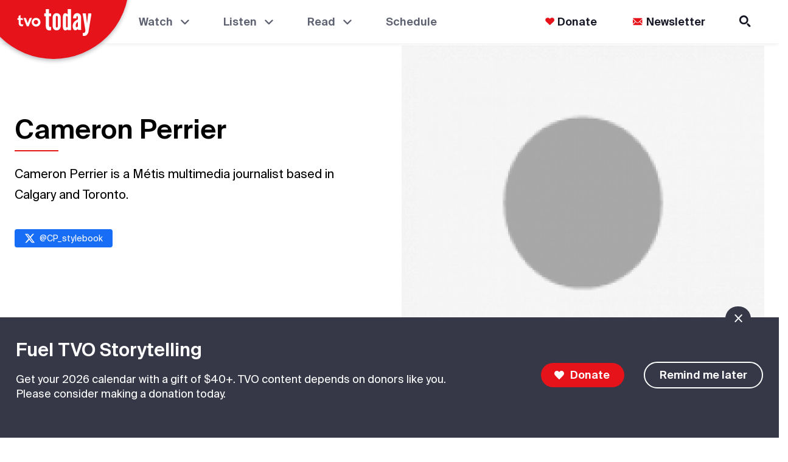

--- FILE ---
content_type: text/css
request_url: https://www.tvo.org/static/css/main.4fd39f53.chunk.css
body_size: 656
content:
@font-face{font-family:"SuisseIntl";src:url(/static/media/SuisseIntl-Light.723960e3.eot) format("embedded-opentype"),url(/static/media/SuisseIntl-Light.e4e3fa22.woff) format("woff"),url(/static/media/SuisseIntl-Light.079ad63a.ttf) format("truetype"),url(/static/media/SuisseIntl-Light.8a69bee3.svg) format("svg");font-weight:300;font-style:normal;font-display:swap}@font-face{font-family:"SuisseIntl";src:url(/static/media/SuisseIntl-LightItalic.6bb5372f.eot) format("embedded-opentype"),url(/static/media/SuisseIntl-LightItalic.229cd782.woff) format("woff"),url(/static/media/SuisseIntl-LightItalic.b3d46e86.ttf) format("truetype"),url(/static/media/SuisseIntl-LightItalic.fee34652.svg) format("svg");font-weight:300;font-style:italic;font-display:swap}@font-face{font-family:"SuisseIntl";src:url(/static/media/SuisseIntl-Regular.0ae71c1d.eot) format("embedded-opentype"),url(/static/media/SuisseIntl-Regular.008d5433.woff) format("woff"),url(/static/media/SuisseIntl-Regular.7ea99720.ttf) format("truetype"),url(/static/media/SuisseIntl-Regular.f197239e.svg) format("svg");font-weight:400;font-style:normal;font-display:swap}@font-face{font-family:"SuisseIntl";src:url(/static/media/SuisseIntl-RegularItalic.ceb001f0.eot) format("embedded-opentype"),url(/static/media/SuisseIntl-RegularItalic.2e9671fb.woff) format("woff"),url(/static/media/SuisseIntl-RegularItalic.e7d7808c.ttf) format("truetype"),url(/static/media/SuisseIntl-RegularItalic.1365e3c3.svg) format("svg");font-weight:400;font-style:italic;font-display:swap}@font-face{font-family:"SuisseIntl";src:url(/static/media/SuisseIntl-Medium.0e6d5020.eot) format("embedded-opentype"),url(/static/media/SuisseIntl-Medium.f86c20b2.woff) format("woff"),url(/static/media/SuisseIntl-Medium.08e55661.ttf) format("truetype"),url(/static/media/SuisseIntl-Medium.03a51b83.svg) format("svg");font-weight:500;font-style:normal;font-display:swap}@font-face{font-family:"SuisseIntl";src:url(/static/media/SuisseIntl-MediumItalic.2f42a1a2.eot) format("embedded-opentype"),url(/static/media/SuisseIntl-MediumItalic.54f6e114.woff) format("woff"),url(/static/media/SuisseIntl-MediumItalic.8d83236f.ttf) format("truetype"),url(/static/media/SuisseIntl-MediumItalic.1794c2d9.svg) format("svg");font-weight:500;font-style:italic;font-display:swap}@font-face{font-family:"SuisseIntl";src:url(/static/media/SuisseIntl-SemiBold.5509f945.eot) format("embedded-opentype"),url(/static/media/SuisseIntl-SemiBold.f73f089c.woff) format("woff"),url(/static/media/SuisseIntl-SemiBold.91dd693d.ttf) format("truetype"),url(/static/media/SuisseIntl-SemiBold.cb8db120.svg) format("svg");font-weight:600;font-style:normal;font-display:swap}@font-face{font-family:"SuisseIntl";src:url(/static/media/SuisseIntl-SemiboldItalic.fdaa960f.eot) format("embedded-opentype"),url(/static/media/SuisseIntl-SemiboldItalic.96ee48fa.woff) format("woff"),url(/static/media/SuisseIntl-SemiboldItalic.819434c2.ttf) format("truetype"),url(/static/media/SuisseIntl-SemiboldItalic.41399e30.svg) format("svg");font-weight:600;font-style:italic;font-display:swap}@font-face{font-family:"SuisseIntl";src:url(/static/media/SuisseIntl-Bold.97bf67ae.eot) format("embedded-opentype"),url(/static/media/SuisseIntl-Bold.9cbf35e3.woff) format("woff"),url(/static/media/SuisseIntl-Bold.bf8242ed.ttf) format("truetype"),url(/static/media/SuisseIntl-Bold.9eb815e7.svg) format("svg");font-weight:800;font-style:normal;font-display:swap}@font-face{font-family:"SuisseIntl";src:url(/static/media/SuisseIntl-BoldItalic.31b15f1f.eot) format("embedded-opentype"),url(/static/media/SuisseIntl-BoldItalic.9fedc4ec.woff) format("woff"),url(/static/media/SuisseIntl-BoldItalic.de608dae.ttf) format("truetype"),url(/static/media/SuisseIntl-BoldItalic.f57810cf.svg) format("svg");font-weight:800;font-style:italic;font-display:swap}html{-webkit-text-size-adjust:100%;overflow-x:hidden;overscroll-behavior-y:none}@media print{.noprint{display:none!important}}.sr-only{position:absolute;left:-10000px;top:auto;width:1px;height:1px;overflow:hidden}.skipToMain{position:absolute;left:45%;padding:4px 15px 10px;font-size:18px;background-color:#fff;font-family:"arial, sans";border:3px solid grey;top:-5px;border-radius:8px;margin:0 10px 10px;text-align:center;z-index:0;opacity:0;color:#007aff}.skipToMain:focus-visible{z-index:10000;opacity:1}

--- FILE ---
content_type: image/svg+xml
request_url: https://www.tvo.org/static/media/close_icon.040abb45.svg
body_size: 655
content:
<?xml version="1.0" encoding="utf-8"?>
<!-- Generator: Adobe Illustrator 26.5.0, SVG Export Plug-In . SVG Version: 6.00 Build 0)  -->
<svg version="1.1"
	 role="presentation"
	 id="svg2" xmlns:inkscape="http://www.inkscape.org/namespaces/inkscape" xmlns:sodipodi="http://sodipodi.sourceforge.net/DTD/sodipodi-0.dtd" xmlns:svg="http://www.w3.org/2000/svg" xmlns:rdf="http://www.w3.org/1999/02/22-rdf-syntax-ns#" xmlns:cc="http://creativecommons.org/ns#" xmlns:dc="http://purl.org/dc/elements/1.1/" inkscape:export-filename="D:\–ó–∞–≥—Ä—É–∑–∫–∏\close_icon_black2.svg.png" inkscape:export-xdpi="72.959999" inkscape:export-ydpi="72.959999" inkscape:version="0.92.3 (2405546, 2018-03-11)" sodipodi:docname="close_icon_grey.svg"
	 xmlns="http://www.w3.org/2000/svg" xmlns:xlink="http://www.w3.org/1999/xlink" x="0px" y="0px" viewBox="0 0 25 25"
	 style="enable-background:new 0 0 25 25;" xml:space="preserve">
<style type="text/css">
	.st0{fill:#FFFFFF;stroke:#FAFCFF;stroke-width:3.2316;stroke-linecap:round;}
</style>
<sodipodi:namedview  bordercolor="#666666" borderopacity="1" gridtolerance="10" guidetolerance="10" id="namedview3731" inkscape:current-layer="imagebot_2" inkscape:cx="5.6822049" inkscape:cy="12.495936" inkscape:pageopacity="0" inkscape:pageshadow="2" inkscape:window-height="706" inkscape:window-maximized="1" inkscape:window-width="1366" inkscape:window-x="-8" inkscape:window-y="-8" inkscape:zoom="15.245222" objecttolerance="10" pagecolor="#ffffff" showgrid="false">
	</sodipodi:namedview>
<g id="imagebot_2" transform="translate(3.9661017,3.5677966)">
	<path id="imagebot_5" inkscape:connector-curvature="0" class="st0" d="M0,0l17.4,18.2"/>
	<path id="imagebot_4" inkscape:connector-curvature="0" class="st0" d="M0,18.2L17.4,0"/>
</g>
</svg>
